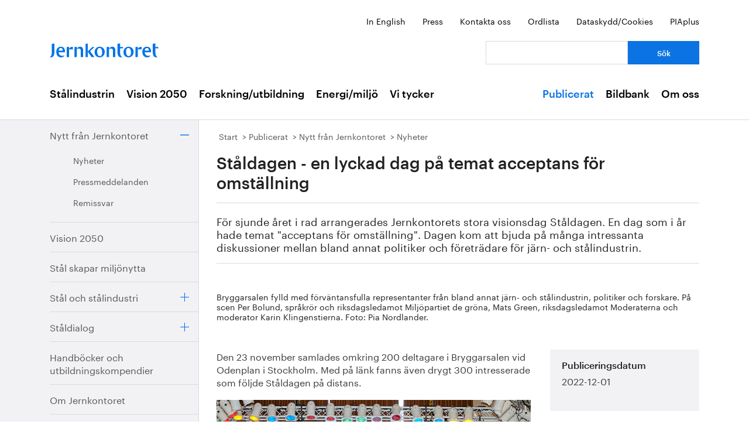

--- FILE ---
content_type: text/html; charset=utf-8
request_url: https://www.jernkontoret.se/sv/publicerat/nytt-fran-jernkontoret/nyheter/2022/staldagen---en-lyckad-dag-pa-temat-acceptans-for-omstallning/?_t_id=swzFrncR2OuXbYGPdwuBDQ%3D%3D&_t_uuid=0nqQhbtcTVio3LjWAJjITw&_t_q=och&_t_tags=language%3Asv%2Csiteid%3Afe2923cb-aad6-47c8-bdd1-2adaa21f5360%2Candquerymatch&_t_hit.id=Jernkontoret_Web_Models_Pages_NewsPage/_82a24d8f-e279-4b12-8dd2-1507cfa29a63_sv&_t_hit.pos=4
body_size: 35657
content:



<!DOCTYPE html>
<!--[if lt IE 7]>      <html class="no-js lt-ie9 lt-ie8 lt-ie7"> <![endif]-->
<!--[if IE 7]>         <html class="no-js lt-ie9 lt-ie8"> <![endif]-->
<!--[if IE 8]>         <html class="no-js lt-ie9"> <![endif]-->
<!--[if gt IE 8]><!-->
<!--<![endif]-->
<html lang="sv">
<head>
    <meta charset="utf-8" />
    <title>St&#229;ldagen - en lyckad dag p&#229; temat acceptans f&#246;r omst&#228;llning - Jernkontoret</title>
    <meta name="viewport" content="width=device-width, initial-scale=1">
    <link rel="shortcut icon" href="/favicon.ico">
    <link rel="apple-touch-icon" href="/touch-icon-small.png" />
    <link rel="apple-touch-icon" sizes="114x114" href="/touch-icon-big.png" />





    <meta name="title" content="St&#229;ldagen - en lyckad dag p&#229; temat acceptans f&#246;r omst&#228;llning - St&#229;ldagen - en lyckad dag p&#229; temat acceptans f&#246;r omst&#228;llning - Jernkontoret" />
    <meta name="description" content="F&#246;r sjunde &#229;ret i rad arrangerades Jernkontorets stora visionsdag St&#229;ldagen. En dag som i &#229;r hade temat &quot;acceptans f&#246;r omst&#228;llning&quot;. Dagen kom att bjuda p&#229; m&#229;nga intressanta diskussioner mellan bland annat politiker och f&#246;retr&#228;dare f&#246;r j&#228;rn- och st&#229;lindustrin." />
    <meta name="image" content="https://www.jernkontoret.se/globalassets/publicerat/nytt-fran-jk/nyheter/2022/staldagen-nyhet.jpg/SEOThumbnail" />
    <meta name="last-modified" content="2022-12-14T14:48:06" />
    <meta property="og:title" content="St&#229;ldagen - en lyckad dag p&#229; temat acceptans f&#246;r omst&#228;llning" />
    <meta property="og:site_name" content="St&#229;ldagen - en lyckad dag p&#229; temat acceptans f&#246;r omst&#228;llning - Jernkontoret" />
    <meta property="og:description" content="F&#246;r sjunde &#229;ret i rad arrangerades Jernkontorets stora visionsdag St&#229;ldagen. En dag som i &#229;r hade temat &quot;acceptans f&#246;r omst&#228;llning&quot;. Dagen kom att bjuda p&#229; m&#229;nga intressanta diskussioner mellan bland annat politiker och f&#246;retr&#228;dare f&#246;r j&#228;rn- och st&#229;lindustrin." />
    <meta property="og:type" content="article" />
    <meta property="og:url" content="https://www.jernkontoret.se/sv/publicerat/nytt-fran-jernkontoret/nyheter/2022/staldagen---en-lyckad-dag-pa-temat-acceptans-for-omstallning/?_t_id=swzFrncR2OuXbYGPdwuBDQ%3D%3D&amp;_t_uuid=0nqQhbtcTVio3LjWAJjITw&amp;_t_q=och&amp;_t_tags=language%3Asv%2Csiteid%3Afe2923cb-aad6-47c8-bdd1-2adaa21f5360%2Candquerymatch&amp;_t_hit.id=Jernkontoret_Web_Models_Pages_NewsPage/_82a24d8f-e279-4b12-8dd2-1507cfa29a63_sv&amp;_t_hit.pos=4" />
    <meta property="og:image" content="https://www.jernkontoret.se/globalassets/publicerat/nytt-fran-jk/nyheter/2022/staldagen-nyhet.jpg/SEOThumbnail" />
  <meta property="og:image:width" content="530" />
  <meta property="og:image:height" content="300" />
    <link rel="canonical" href="https://www.jernkontoret.se/sv/publicerat/nytt-fran-jernkontoret/nyheter/2022/staldagen---en-lyckad-dag-pa-temat-acceptans-for-omstallning/?_t_id=swzFrncR2OuXbYGPdwuBDQ%3D%3D&amp;_t_uuid=0nqQhbtcTVio3LjWAJjITw&amp;_t_q=och&amp;_t_tags=language%3Asv%2Csiteid%3Afe2923cb-aad6-47c8-bdd1-2adaa21f5360%2Candquerymatch&amp;_t_hit.id=Jernkontoret_Web_Models_Pages_NewsPage/_82a24d8f-e279-4b12-8dd2-1507cfa29a63_sv&amp;_t_hit.pos=4" />
        
    <!-- Matomo Tag Manager -->
    <script>
        var _mtm = window._mtm = window._mtm || [];
        _mtm.push({'mtm.startTime': (new Date().getTime()), 'event': 'mtm.Start'});
        var d=document, g=d.createElement('script'), s=d.getElementsByTagName('script')[0];
        g.async=true; g.src='https://analytics.hpscloud.se/js/container_nDOrAL5R.js'; s.parentNode.insertBefore(g,s);
    </script>
    <!-- End Matomo Tag Manager -->

    
    

    <!-- Google Tag Manager -->
    <script data-cookieconsent="ignore">
        (function (w, d, s, l, i) {
            w[l] = w[l] || []; w[l].push({ 'gtm.start': new Date().getTime(), event: 'gtm.js' });
            var f = d.getElementsByTagName(s)[0], j = d.createElement(s), dl = l != 'dataLayer' ? '&l=' + l : '';
            j.async = true; j.src = '//www.googletagmanager.com/gtm.js?id=' + i + dl; f.parentNode.insertBefore(j, f);
        })(window, document, 'script', 'dataLayer', 'GTM-NH6JWD');
    </script>
    <!-- End Google Tag Manager -->

    

    
    <script src="/Static/Javascript/foundation/modernizr.js" type="text/javascript"></script>
    <!--[if lt IE 9]>
      <script src="//cdnjs.cloudflare.com/ajax/libs/html5shiv/3.6.2/html5shiv.js"></script>
      <script src="//s3.amazonaws.com/nwapi/nwmatcher/nwmatcher-1.2.5-min.js"></script>
      <script src="//html5base.googlecode.com/svn-history/r38/trunk/js/selectivizr-1.0.3b.js"></script>
      <script src="//cdnjs.cloudflare.com/ajax/libs/respond.js/1.1.0/respond.min.js"></script>
    <![endif]-->
    <link rel="stylesheet" href="//ajax.googleapis.com/ajax/libs/jqueryui/1.10.4/themes/ui-lightness/jquery-ui.css">
    <link rel="stylesheet" type="text/css" href="/Static/Styles/Fonts/1610-DCKMYH.css">
    <link href="/Static/bundles/styles/Main.css?v=133866954480000000" rel="stylesheet">
</head>

<body data-epi-editing="False">

    <!-- Google Tag Manager (noscript) -->
    <noscript>
        <iframe src="//www.googletagmanager.com/ns.html?id=GTM-NH6JWD" height="0" width="0" style="display: none; visibility: hidden"></iframe>
    </noscript>
    <!-- End Google Tag Manager (noscript) -->

    <div id="fb-root"></div>
    <script>
    (function (d, s, id) {
        var js, fjs = d.getElementsByTagName(s)[0];
        if (d.getElementById(id)) return;
        js = d.createElement(s); js.id = id;
        js.src = "//connect.facebook.net/sv_SE/all.js#xfbml=1";
        fjs.parentNode.insertBefore(js, fjs);
    }(document, 'script', 'facebook-jssdk'));</script>

    
    






<!-- Mobile menu -->

<div class="hide-for-large-up">
  <div class="mobile-search">
<form action="/sv/soksida/" method="get">      <label for="quickSearchMobile" class="visuallyhidden">S&#246;k</label>
      <input name="searchQuery" id="quickSearchMobile" type="search" placeholder="Vad letar du efter?" class="hidden" />
      <a href="#" id="search-button" class="right">
      </a>
</form>  </div>
  <nav class="top-bar tab-bar mobile-navigation" data-topbar="true">
    <ul class="title-area">
      <li class="toggle-topbar"><a class="menu-icon" href="#"><span></span></a></li>
    </ul>
    <section class="top-bar-section clearfix">
      <ul>

          <li class=has-dropdown data-page-id="6">
    <a href="/sv/stalindustrin/">St&#229;lindustrin</a>

      <ul class="dropdown">
        <li class="title back js-generated">
          <h5><a href="javascript:void(0)">Tillbaka</a></h5>
        </li>
      </ul>

  </li>
  <li class=has-dropdown data-page-id="7748">
    <a href="/sv/vision-2050/">Vision 2050</a>

      <ul class="dropdown">
        <li class="title back js-generated">
          <h5><a href="javascript:void(0)">Tillbaka</a></h5>
        </li>
      </ul>

  </li>
  <li class=has-dropdown data-page-id="54">
    <a href="/sv/forskning--utbildning/">Forskning/utbildning</a>

      <ul class="dropdown">
        <li class="title back js-generated">
          <h5><a href="javascript:void(0)">Tillbaka</a></h5>
        </li>
      </ul>

  </li>
  <li class=has-dropdown data-page-id="55">
    <a href="/sv/energi--miljo/">Energi/milj&#246;</a>

      <ul class="dropdown">
        <li class="title back js-generated">
          <h5><a href="javascript:void(0)">Tillbaka</a></h5>
        </li>
      </ul>

  </li>
  <li class=has-dropdown data-page-id="11734">
    <a href="/sv/vi-tycker/">Vi tycker</a>

      <ul class="dropdown">
        <li class="title back js-generated">
          <h5><a href="javascript:void(0)">Tillbaka</a></h5>
        </li>
      </ul>

  </li>


            <li class=&#39;has-dropdown&#39; data-page-id="204">
              <a href="/sv/publicerat/">Publicerat</a>
                <ul class="dropdown">
                  <li class="title back js-generated">
                    <h5><a href="javascript:void(0)">Tillbaka</a></h5>
                  </li>
                </ul>
            </li>
            <li class=&#39;has-dropdown&#39; data-page-id="4800">
              <a href="/sv/bildbank1/">Bildbank</a>
                <ul class="dropdown">
                  <li class="title back js-generated">
                    <h5><a href="javascript:void(0)">Tillbaka</a></h5>
                  </li>
                </ul>
            </li>
            <li class=&#39;has-dropdown&#39; data-page-id="206">
              <a href="/sv/om-oss/">Om oss</a>
                <ul class="dropdown">
                  <li class="title back js-generated">
                    <h5><a href="javascript:void(0)">Tillbaka</a></h5>
                  </li>
                </ul>
            </li>

      </ul>
    </section>
  </nav>
  <nav class="function-menu-toggle clearfix hide">
    <ul class="left">
      <li id="fmToggler" class="functions-menu">
        <a class="expander" href="#">Funktionsmeny</a>
        <ul>
    <li>

<a href="/en/publications/news-from-jernkontoret/news/">In English</a>    </li>
    <li>

<a href="/sv/pressrum/">Press</a>    </li>
    <li>

<a href="/sv/om-oss/medarbetare/">Kontakta oss</a>    </li>
    <li>

<a href="/sv/om-oss/biblioteket/ordlista/ordlista-a/">Ordlista</a>    </li>
    <li>

<a href="/sv/dataskyddspolicy_cookies/">Dataskydd/Cookies</a>    </li>
    <li>

<a href="/sv/piaplus/">PIAplus</a>    </li>
</ul>


      </li>
    </ul>
  </nav>
</div>


<!--Quick links, logo, search-->
<header class="main-header">
  <div class="row hide-for-medium-down">
    <div class="small-12 columns">
      <ul class="unstyled-list right quicklinks">
    <li>

<a href="/en/publications/news-from-jernkontoret/news/">In English</a>    </li>
    <li>

<a href="/sv/pressrum/">Press</a>    </li>
    <li>

<a href="/sv/om-oss/medarbetare/">Kontakta oss</a>    </li>
    <li>

<a href="/sv/om-oss/biblioteket/ordlista/ordlista-a/">Ordlista</a>    </li>
    <li>

<a href="/sv/dataskyddspolicy_cookies/">Dataskydd/Cookies</a>    </li>
    <li>

<a href="/sv/piaplus/">PIAplus</a>    </li>
</ul>


    </div>
  </div>
  <div class="row">

    <div class="medium-12 large-8 columns">
      <div id="logo">
        <a href="/sv/" title="G&#229; till startsidan">

          <img src="/Static/Images/jernkontoret_blue_logo.svg" alt="Jernkontoret" />
        </a>
      </div>

    </div>
    <div class="medium-12 large-4 columns collapse-left hide-for-medium-down">
<form action="/sv/soksida/" method="get">        <div class="row collapse">
          <div class="small-8 columns">
            <label for="search" class="visuallyhidden">S&#246;k: </label>
            <input type="search" name="searchQuery" aria-label="Vad letar du efter?" id="quickSearchDesktop" />
          </div>
          <div class="small-4 columns">
            <input type="submit" value="S&#246;k" class="small cta-button expand" />
          </div>
        </div>
</form>    </div>
  </div>
</header>

<!-- Main menu -->
<nav class="hide-for-medium-down" id="mainNav">
  <div class="row">
    <div class="small-12 columns">

      <ul class="unstyled-list left">

                  <li class="hover-2" data-magellan-arrival="St&#229;lindustrin">
            <a href="/sv/stalindustrin/">St&#229;lindustrin</a>
          </li>
          <li class="hover-2" data-magellan-arrival="Vision 2050">
            <a href="/sv/vision-2050/">Vision 2050</a>
          </li>
          <li class="hover-2" data-magellan-arrival="Forskning/utbildning">
            <a href="/sv/forskning--utbildning/">Forskning/utbildning</a>
          </li>
          <li class="hover-2" data-magellan-arrival="Energi/milj&#246;">
            <a href="/sv/energi--miljo/">Energi/milj&#246;</a>
          </li>
          <li class="hover-2" data-magellan-arrival="Vi tycker">
            <a href="/sv/vi-tycker/">Vi tycker</a>
          </li>


      </ul>

      <ul class="unstyled-list right">
          <li class="hover-2 active">
            <a href="/sv/publicerat/">Publicerat</a>
          </li>
          <li class="hover-2">
            <a href="/sv/bildbank1/">Bildbank</a>
          </li>
          <li class="hover-2">
            <a href="/sv/om-oss/">Om oss</a>
          </li>
      </ul>
    </div>
  </div>
</nav>

    

<section id="content">
  <div class="row row-md-eq">
    <nav class="large-3 columns hide-for-medium-down side-nav-container">



  <ul class="sidenav">
      <li class="expanded" data-page-id="213" data-page-lang="sv">
    <span class="link-container">

      <a href="/sv/publicerat/nytt-fran-jernkontoret/">Nytt fr&#229;n Jernkontoret</a>



        <a href="#" class="expander contract"></a>

    </span>

      <ul class="sub-menu">
          <li class="expanded" data-page-id="651" data-page-lang="sv">
    <span class="link-container">

      <a href="/sv/publicerat/nytt-fran-jernkontoret/nyheter/">Nyheter</a>




    </span>

      <ul class="sub-menu">
        
      </ul>

  </li>
  <li data-page-id="650" data-page-lang="sv">
    <span class="link-container">

      <a href="/sv/publicerat/nytt-fran-jernkontoret/pressmeddelanden/">Pressmeddelanden</a>




    </span>


  </li>
  <li data-page-id="649" data-page-lang="sv">
    <span class="link-container">

      <a href="/sv/publicerat/nytt-fran-jernkontoret/remissvar/">Remissvar</a>




    </span>


  </li>

      </ul>

  </li>
  <li data-page-id="1803" data-page-lang="sv">
    <span class="link-container">

      <a href="/sv/publicerat/vision-2050/">Vision 2050</a>




    </span>


  </li>
  <li data-page-id="5921" data-page-lang="sv">
    <span class="link-container">

      <a href="/sv/publicerat/stal-skapar-miljonytta/">St&#229;l skapar milj&#246;nytta</a>




    </span>


  </li>
  <li data-page-id="1825" data-page-lang="sv">
    <span class="link-container">

      <a href="/sv/publicerat/stal-och-stalindustri/">St&#229;l och st&#229;lindustri</a>



        <a href="#" class="expander"></a>

    </span>


  </li>
  <li data-page-id="15477" data-page-lang="sv">
    <span class="link-container">

      <a href="/sv/publicerat/staldialog/">St&#229;ldialog</a>



        <a href="#" class="expander"></a>

    </span>


  </li>
  <li data-page-id="1830" data-page-lang="sv">
    <span class="link-container">

      <a href="/sv/publicerat/handbocker-och-utbildningskompendier/">Handb&#246;cker och utbildningskompendier</a>




    </span>


  </li>
  <li data-page-id="1843" data-page-lang="sv">
    <span class="link-container">

      <a href="/sv/publicerat/om-jernkontoret/">Om Jernkontoret</a>




    </span>


  </li>
  <li data-page-id="599" data-page-lang="sv">
    <span class="link-container">

      <a href="/sv/publicerat/forskning/">Forskning</a>



        <a href="#" class="expander"></a>

    </span>


  </li>
  <li data-page-id="9654" data-page-lang="sv">
    <span class="link-container">

      <a href="/sv/publicerat/bergshistoria/">Bergshistoria</a>



        <a href="#" class="expander"></a>

    </span>


  </li>
  <li data-page-id="783" data-page-lang="sv">
    <span class="link-container">

      <a href="/sv/publicerat/i-sociala-medier/">I sociala medier</a>




    </span>


  </li>

  </ul>

    </nav>

    <div class="large-9 column">
      <div class="article-content">
        

<div class="breadcrumbs-container">




<nav>
  <ul class="breadcrumbs">
      <li class="start">
    <a href="/sv/">Start</a>
  </li>
  <li class="">
    <a href="/sv/publicerat/">Publicerat</a>
  </li>
  <li class="">
    <a href="/sv/publicerat/nytt-fran-jernkontoret/">Nytt fr&#229;n Jernkontoret</a>
  </li>
  <li class="">
    <a href="/sv/publicerat/nytt-fran-jernkontoret/nyheter/">Nyheter</a>
  </li>

  </ul>
</nav>

</div>
<div class="main-content-container">
<header>

  <h1>
    St&#229;ldagen - en lyckad dag p&#229; temat acceptans f&#246;r omst&#228;llning
  </h1>
  <p>F&ouml;r sjunde &aring;ret i rad arrangerades Jernkontorets stora visionsdag St&aring;ldagen. En dag som i &aring;r hade temat "acceptans f&ouml;r omst&auml;llning". Dagen kom att bjuda p&aring; m&aring;nga intressanta diskussioner mellan bland annat politiker och f&ouml;retr&auml;dare f&ouml;r j&auml;rn- och st&aring;lindustrin.</p>

        <div class="left-in-edit baseContent full-width-main-image">
          

  <img src="/globalassets/publicerat/nytt-fran-jk/nyheter/2022/staldagen-nyhet.jpg" alt="" title="" class="image-file" />



            <figcaption class="caption caption-under"><p>Bryggarsalen fylld med f&ouml;rv&auml;ntansfulla representanter fr&aring;n bland annat j&auml;rn- och st&aring;lindustrin, politiker och forskare. P&aring; scen Per Bolund, spr&aring;kr&ouml;r och riksdagsledamot Milj&ouml;partiet de gr&ouml;na, Mats Green, riksdagsledamot Moderaterna och moderator Karin Klingenstierna. Foto: Pia Nordlander.</p></figcaption>
        </div>
</header>
  <div class="row">
    <div class="large-8 column">


    <div class="left-in-edit">
  <p>Den 23 november samlades omkring 200 deltagare i Bryggarsalen vid Odenplan i Stockholm. Med p&aring; l&auml;nk fanns &auml;ven drygt 300 intresserade som f&ouml;ljde St&aring;ldagen p&aring; distans.</p>
<p class="caption"><img src="/contentassets/a863c6c1e30e435ab0bc2f366d563644/forberedelser-staldagen.jpg" alt="" width="537" height="388" />F&ouml;rberedelser inf&ouml;r St&aring;ldagen 2022. Foto: Pia Nordlander.</p>
<p>Dagen inleddes med en analys av det politiska l&auml;get med <strong>Tove Lifvendahl</strong>, politisk chefredakt&ouml;r p&aring; Svenska Dagbladet. Tove lyfte ett antal viktiga tr&ouml;sklar som utm&auml;rker dagens eftervalssituation. D&auml;ribland den politiska instabilitet som r&aring;der och som anses vara det nya normala, den svenska konsensuskulturen samt den nya h&aring;rdare kravprofilen som st&auml;lls p&aring; politiker. Tove resonerade &auml;ven kring mediernas roll och hur den r&aring;dande elbristen pr&auml;glar de politiska samtalen.&nbsp;</p>
<p class="caption"><img src="/contentassets/a863c6c1e30e435ab0bc2f366d563644/annika-staldagen.jpg" alt="" width="539" height="389" />Annika Roos, vd Jernkontoret h&auml;lsar v&auml;lkommen till St&aring;ldagen 2022.<br />Foto: Pia Nordlander.</p>
<p><strong>Martin Lindqvist</strong>, vd och koncernchef p&aring; SSAB, tillsammans med Alleimas vd och koncernchef <strong>G&ouml;ran Bj&ouml;rkman,</strong> diskuterade vidare vilka fr&aring;gor som j&auml;rn- och st&aring;lindustrin ser som centrala f&ouml;r omst&auml;llningen. D&auml;refter involverades riksdagsledam&ouml;terna <strong>Louise Eklund</strong> (L), <strong>Muharrem Demirok</strong> (C), <strong>Camilla Brodin</strong> (KD), <strong>Mats Green</strong> (M), <strong>Isak From</strong> (S) och <strong>Per Bolund</strong> (MP) i en diskussion om kompetensf&ouml;rs&ouml;rjning, elf&ouml;rs&ouml;rjning och tillst&aring;ndsprocesser, samt hur man fr&aring;n politiskt h&aring;ll avser prioritera under den kommande mandatperioden. In v&auml;vdes &auml;ven EU-perspektivet d&auml;r EU-kommissionens bitr&auml;dande chef f&ouml;r representationen i Sverige, <strong>Erik von Pistohlkors</strong>, gav sin syn p&aring; hur vi uppn&aring;r en &ouml;kad acceptans f&ouml;r omst&auml;llningen av industrin och samh&auml;llet p&aring; EU-niv&aring;. <strong>Eva Blixt</strong>, r&aring;dgivare i milj&ouml;fr&aring;gor p&aring; Jernkontoret, delade synen med Erik att mer kan, och beh&ouml;vs, g&ouml;ras f&ouml;r att ge den svenska j&auml;rn- och st&aring;lindustrin en starkare r&ouml;st inom EU.</p>
<p class="caption"><img src="/contentassets/a863c6c1e30e435ab0bc2f366d563644/imageaiehn.png" alt="imageaiehn.png" width="536" height="357" />Emma Lefdal, Vice President Marketing and Corporate Communications, H&ouml;gan&auml;s, och Viktoria Karsberg, Head of Corporate Identity and Group Communications, SSAB, i diskussion med Tove Lifvendahl, politisk chefredakt&ouml;r, SvD. Foto: Pia Nordlander.</p>
<p>Som en avrundning av det politiska blocket gav Svenska Dagbladets politiska chefredakt&ouml;r Tove Lifvendahl, <strong>Viktoria Karsberg</strong>, Head of Corporate Identity and Group Communications p&aring; SSAB och <strong>Emma Lefdal</strong>, Vice President Marketing and Corporate Communications p&aring; H&ouml;gan&auml;s, sina reflektioner kring politikersamtalen. Det konstaterades att det finns en tydlig, och i stort gemensam, intention f&ouml;r omst&auml;llningen men det kvarst&aring;r att f&ouml;rst&aring; hur det ska realiseras i praktiken. Till exempel &auml;r alla &ouml;verens om att mer fossilfri elkraft beh&ouml;vs idag, men det kvarst&aring;r tydliga besked om hur det ska l&ouml;sas. &Auml;ven inom kompetensf&ouml;rs&ouml;rjning finns det mer att g&ouml;ra, fr&aring;n s&aring;v&auml;l politikens som j&auml;rn- och st&aring;lindustrins sida. Inte minst i att n&aring; ut till arbetss&ouml;kande och visa p&aring; den sp&auml;nnande bransch som j&auml;rn- och st&aring;lindustrin &auml;r och vilka m&ouml;jligheter som finns, inte minst kopplat till det omst&auml;llningsarbete som p&aring;g&aring;r.</p>
<p>Under den andra delen av dagen lyftes industrirevolutionen i norr d&auml;r <strong>Peter Larsson</strong>, regeringens samordnare i V&auml;sterbotten och Norrbotten, inledde med att summera sitt uppdrag. Efter detta f&ouml;rdes samtal med <strong>Carl Orrling</strong>, Vice President of Strategic Technical Development p&aring; SSAB och <strong>Carina Sammeli</strong>, kommunstyrelsens ordf&ouml;rande (S) i Lule&aring; kommun om samverkan och partnerskap i planerna p&aring; att bygga ett nytt integrerat elektrost&aring;lverk och valsverk i Lule&aring;. Samtalet tydliggjorde kraften i att arbeta tillsammans utifr&aring;n en gemensam m&aring;lbild.</p>
<p class="caption"><img src="/contentassets/a863c6c1e30e435ab0bc2f366d563644/imageop0td.png" alt="imageop0td.png" width="539" height="359" />Foto: Pia Nordlander.</p>
<p>&Auml;ven digitalisering och hur digitalisering kan bidra till effektivisering och optimering togs upp p&aring; St&aring;ldagen. <strong>Ola Nor&eacute;n</strong>, Head of Metallurgy p&aring; ABB, tydliggjorde inte minst digitaliseringens roll f&ouml;r att minska energi&aring;tg&aring;ng och &ndash; kostnader samt hur det kan bli en viktig pusselbit p&aring; f&ouml;retagens resa att bli fossilfria. Slutligen presenterade industrif&ouml;retr&auml;dare fr&aring;n H&ouml;gan&auml;s, <strong>Catharina Nordeman</strong>, Sustainability director, Alleima, <strong>Eva Lindh-Ulmgren</strong>, Head of Tube R&amp;D och Outokumpu, <strong>Marie Louise Falkland</strong>, Market Development &amp; Sustainable Solutions&nbsp;vad som &auml;r p&aring; g&aring;ng inom st&aring;lindustrin och omst&auml;llningsarbetet idag. Medverkande var &ouml;verens om att samverkan med kunder, anst&auml;llda och andra samarbetspartners &auml;r avg&ouml;rande f&ouml;r att n&aring; h&aring;llbarhetsm&aring;len och utveckla produkter som b&aring;de bidrar till omst&auml;llningen och st&auml;rker konkurrenskraften.</p>
<p>Eftersom Jernkontoret i &aring;r fyller 275 &aring;r avslutades dagen med en historisk summering om j&auml;rnets och st&aring;lets betydelse f&ouml;r samh&auml;llsutvecklingen med historikern och samh&auml;llsdebatt&ouml;ren <strong>Gunnar Wetterberg</strong>.</p>
<p class="caption"><img src="/contentassets/a863c6c1e30e435ab0bc2f366d563644/imagev73nr.png" alt="imagev73nr.png" width="530" height="353" />Historikern Gunnar Wetterberg ber&auml;ttar om j&auml;rnets och st&aring;lets betydelse f&ouml;r Sverige genom historien. Foto: Pia Nordlander.</p>
<p>Programmet avslutades med ett mingel f&ouml;r g&auml;sterna p&aring; plats i Bryggarsalen. Fr&aring;n Jernkontorets sida upplevdes dagen som mycket lyckad.</p>
<p style="padding-left: 40px;">&ndash; Det som framkommit i flertalet av presentationerna under St&aring;ldagen &auml;r att det beh&ouml;vs st&ouml;rre samverkan mellan industrin och andra samh&auml;llsakt&ouml;rer f&ouml;r att acceptansen f&ouml;r omst&auml;llningen ska m&ouml;jligg&ouml;ras. Det &auml;r tydligt att st&aring;lindustrin redan ligger i framkant n&auml;r det kommer till omst&auml;llningen men vi m&aring;ste vara mer kreativa tillsammans med andra f&ouml;r att vi ska lyckas p&aring; alla plan, summerar <strong>Annika Roos</strong>, vd f&ouml;r Jernkontoret.</p>
<h3>Ta del av St&aring;ldagen 2022 i efterhand:<br /><iframe src="//www.youtube.com/embed/HpGFSaf2E2g" width="560" height="314" allowfullscreen="allowfullscreen"></iframe></h3>
<h3><br /><a title="St&aring;ldagen 2022" href="/sv/stalindustrin/staldagen/" target="_top">L&auml;s mer om St&aring;ldagen p&aring; www.staldagen.se</a></h3>
<p>__</p>
<h4>Se korta intervjuer med n&aring;gra av talarna p&aring; St&aring;ldagen:</h4>
<p>(Youtube &ouml;ppnas i nytt f&ouml;nster)</p>
<p><strong><a title="Jernkontorets Youtube-kanal (youtube.com)" href="https://www.youtube.com/watch?v=ev00tphpA30&amp;t=30s" target="_blank" rel="noopener">Annika Roos, vd Jernkontoret</a></strong></p>
<p><strong><a title="Jernkontorets Youtube-kanal (youtube.com)" href="https://www.youtube.com/watch?v=QqSUsYUOX0o" target="_blank" rel="noopener">Martin Lindqvist, SSAB</a> </strong></p>
<p><strong><a title="(youtube.com)" href="https://www.youtube.com/watch?v=HnjHK_NIMDw" target="_blank" rel="noopener">Erik von Pistohlkors, EU-kommissionen</a></strong></p>
<p><a title="Jernkontorets Youtube-kanal (youtube.com)" href="https://www.youtube.com/watch?v=dzN48k65WdM" target="_blank" rel="noopener"><strong>Eva Blixt, Jernkontoret</strong></a></p>
<p><strong><a title="Jernkontorets Youtube-kanal (youtube.com)" href="https://www.youtube.com/watch?v=BN5EiSEq22Y" target="_blank" rel="noopener">Mats Green (M)</a></strong></p>
<p><strong><a title="Jernkontorets Youtube-kanal (youtube.com)" href="https://www.youtube.com/watch?v=FVEOWJIYOXk" target="_blank" rel="noopener">Camilla Brodin (KD)</a></strong></p>
<p><strong><a title="Jernkontorets Youtube-kanal (youtube.com)" href="https://www.youtube.com/watch?v=wSCph0DEs8U" target="_blank" rel="noopener">Isak From (S)</a></strong></p>
<p><strong><a title="Jernkontorets Youtube-kanal (youtube.com)" href="https://www.youtube.com/watch?v=lOv7Dz4Lguw" target="_blank" rel="noopener">Carina Sammeli, Lule&aring; Kommun</a></strong></p>
<p><strong><a title="Jernkontorets Youtube-kanal (youtube.com)" href="https://www.youtube.com/watch?v=02Ja8wb1lpk" target="_blank" rel="noopener">Peter Larsson, regeringens samordnare</a></strong></p>
<p><strong><a title="Jernkontorets Youtube-kanal (youtube.com)" href="https://www.youtube.com/watch?v=zeqLuzyem1Q" target="_blank" rel="noopener">Emma Lefdal, H&ouml;gan&auml;s</a></strong></p>
<p class="caption"><strong><img src="/contentassets/a863c6c1e30e435ab0bc2f366d563644/imagebgjp.png" alt="" width="532" height="398" /></strong>Ett axplock fr&aring;n St&aring;ldagen 2022. Foto: Pia Nordlander.</p>
</div>


      








<div class="article-footer">
  <div class="row">
    <div class="medium-6 columns">
      <div class="date-container">
        <span class="article-footer-heading">
          
				Senast uppdaterad
			
        </span>
        <time>2022-12-14</time>
      </div>
    </div>

    <div class="medium-6 columns">
      <ul class="no-bullet clearfix">
        <li class="social">
          <span class="article-footer-heading">
            
				Dela
			
          </span>
          <!-- Facebook -->
          <a href="http://www.facebook.com/sharer.php?u=https://www.jernkontoret.se/sv/publicerat/nytt-fran-jernkontoret/nyheter/2022/staldagen---en-lyckad-dag-pa-temat-acceptans-for-omstallning/?_t_id=swzFrncR2OuXbYGPdwuBDQ%3D%3D&amp;_t_uuid=0nqQhbtcTVio3LjWAJjITw&amp;_t_q=och&amp;_t_tags=language%3Asv%2Csiteid%3Afe2923cb-aad6-47c8-bdd1-2adaa21f5360%2Candquerymatch&amp;_t_hit.id=Jernkontoret_Web_Models_Pages_NewsPage/_82a24d8f-e279-4b12-8dd2-1507cfa29a63_sv&amp;_t_hit.pos=4" target="_blank">
            <img src="/static/images/facebook.svg" class="facebook-icon" alt="Facebook" />
          </a>

          <!-- LinkedIn -->
          <a href="http://www.linkedin.com/shareArticle?mini=true&url=https://www.jernkontoret.se/sv/publicerat/nytt-fran-jernkontoret/nyheter/2022/staldagen---en-lyckad-dag-pa-temat-acceptans-for-omstallning/?_t_id=swzFrncR2OuXbYGPdwuBDQ%3D%3D&amp;_t_uuid=0nqQhbtcTVio3LjWAJjITw&amp;_t_q=och&amp;_t_tags=language%3Asv%2Csiteid%3Afe2923cb-aad6-47c8-bdd1-2adaa21f5360%2Candquerymatch&amp;_t_hit.id=Jernkontoret_Web_Models_Pages_NewsPage/_82a24d8f-e279-4b12-8dd2-1507cfa29a63_sv&amp;_t_hit.pos=4" target="_blank">
            <img src="/static/images/linkedin.svg" class="linkedin-icon" alt="LinkedIn" />
          </a>

        </li>
      </ul>
    </div>
  </div>




</div>



    </div>

    <div class="large-4 column">
      <aside id="sidebar" class="left-in-edit">
          <div class="row">

              
        <div class="block large-12 columns">
            <div class="content grey" id="importantInformation">
                    <h3>
				Publiceringsdatum
			</h3>
                    <date>2022-12-01</date>
            </div>
        </div>



                  <div class="contentArea">

                      


                      
    

                  </div>
                                <div class="contentArea">
                      
    <div><div class="block contactpage  RelatedDocuments large-12 columns">


<div>
  <div class="puff puff-contact">

    <div class="image-container">
      

  <img src="/globalassets/om-oss/medarbetare/stora-foton/hanna.jpg?height=200&amp;width=400&amp;mode=crop&amp;scale=both" alt="" class="image-file" />


    </div>

    <div class="text-container">

      <h2>Kontaktperson</h2>

      <h3 class="puff-contact-heading">Hanna Escobar-Jansson</h3>

      <p class="title">Kommunikationsdirekt&#246;r</p>

      <ul class="unstyled-list unpadded">
        <li>Telefon <a href="tel:08 679 17 27">08 679 17 27</a></li>
        <li><a href="mailto:hanna.escobar-jansson@jernkontoret.se" aria-label="E-post hanna.escobar-jansson@jernkontoret.se">Skicka e-post</a></li>
      </ul>

      <a href="/sv/om-oss/medarbetare/hanna-escobar-jansson/">  L&#228;s mer<span class="show-for-sr">om Hanna Escobar-Jansson</span></a>

    </div>
  </div>
</div>


</div><div class="block contactpage  RelatedDocuments large-12 columns">


<div>
  <div class="puff puff-contact">

    <div class="image-container">
      

  <img src="/globalassets/om-oss/medarbetare/stora-foton/annika.jpg?height=200&amp;width=400&amp;mode=crop&amp;scale=both" alt="" class="image-file" />


    </div>

    <div class="text-container">

      <h2>Kontaktperson</h2>

      <h3 class="puff-contact-heading">Annika Roos</h3>

      <p class="title">Verkst&#228;llande direkt&#246;r</p>

      <ul class="unstyled-list unpadded">
        <li>Telefon <a href="tel:08 679 17 01">08 679 17 01</a></li>
        <li><a href="mailto:annika.roos@jernkontoret.se" aria-label="E-post annika.roos@jernkontoret.se">Skicka e-post</a></li>
      </ul>

      <a href="/sv/om-oss/medarbetare/annika-roos/">  L&#228;s mer<span class="show-for-sr">om Annika Roos</span></a>

    </div>
  </div>
</div>


</div></div>

                  </div>

              <a href="#" id="backUp" class="hide">Till sidans topp</a>
          </div>
      </aside>
    </div>
  </div>
</div>


<div class="row">
  
</div>

      </div>
    </div>
  </div>
</section>



<footer>
    <div class="footer-container">
        <div class="row footer-inner">
            <div class="large-3 medium-3 columns footer-img">
                <a href="/sv/">
                    <img src="/Static/Images/jernkontoret_white_logo.svg"
                         alt="G&#229; till startsidan" />
                </a>
            </div>
            <div class="large-3 medium-3 columns">
                <h2>Jernkontoret</h2>

<ul>
<li><a title="Postadress" href="https://www.google.se/maps/place/Jernkontoret/@59.3315912,18.0703586,17z/data=!3m1!4b1!4m5!3m4!1s0x465f9d595eb9fda7:0x575630507965734e!8m2!3d59.3315885!4d18.0725473?hl=sv" target="_blank" rel="noopener">Box 1721, 111 87 Stockholm</a></li>
<li><a title="Bes&ouml;ksadress: Kungstr&auml;dg&aring;rdsgatan 10" href="https://www.google.se/maps/place/Jernkontoret/@59.3315912,18.0703586,17z/data=!3m1!4b1!4m5!3m4!1s0x465f9d595eb9fda7:0x575630507965734e!8m2!3d59.3315885!4d18.0725473?hl=sv" target="_blank" rel="noopener">Kungstr&auml;dg&aring;rdsgatan 10</a></li>
<li><a title="office@jernkontoret.se" href="mailto:office@jernkontoret.se">office@jernkontoret.se</a></li>
<li><a href="tel:+4686791700">08 679 17 00</a></li>
</ul>
<p>&nbsp;<br /><a title="Hanna Escobar-Jansson" href="/sv/om-oss/medarbetare/hanna-escobar-jansson/" target="_top">Ansvarig utgivare:<br />Hanna Escobar-Jansson</a></p>
            </div>
            <div class="large-3 medium-3 columns">
                <h2>Bes&#246;k &#228;ven:</h2>

<ul>
    <li>

<a href="http://www.metalliskamaterial.se/">Metalliska material</a>    </li>
    <li>

<a href="https://swedishmetalsandminerals.se/">Swedish Metals &amp; Minerals</a>    </li>
    <li>

<a href="http://www.energihandboken.se/">Energihandboken</a>    </li>
    <li>

<a href="http://www.metallkompetens.se/">Metallkompetens</a>    </li>
    <li>

<a href="http://www.jarnkoll.com/">J&#228;rnkoll</a>    </li>
</ul>


            </div>
            <div class="large-3 medium-3 columns">
                <h2>F&#246;lj oss:</h2>

<ul>
    <li>

<a href="http://www.facebook.com/jernkontoret">Facebook</a>    </li>
    <li>

<a href="http://se.linkedin.com/company/jernkontoret">Linkedin</a>    </li>
    <li>

<a href="http://www.youtube.com/jernkontoret">Youtube</a>    </li>
    <li>

<a href="/sv/nyhetsbrev/">&#168;</a>    </li>
    <li>

<a href="/sv/nyhetsbrev/">H&#228;r kan du anm&#228;la dig till Jernkontorets nyhetsbrev</a>    </li>
</ul>



                
            </div>
        </div>
    </div>
</footer>

    <script type="text/javascript" src="https://dl.episerver.net/13.6.1/epi-util/find.js"></script>
<script type="text/javascript">
if(typeof FindApi === 'function'){var api = new FindApi();api.setApplicationUrl('/');api.setServiceApiBaseUrl('/find_v2/');api.processEventFromCurrentUri();api.bindWindowEvents();api.bindAClickEvent();api.sendBufferedEvents();}
</script>


    <script src="//ajax.googleapis.com/ajax/libs/jquery/2.0.3/jquery.min.js"></script>
    <script src="//ajax.googleapis.com/ajax/libs/jqueryui/1.10.4/jquery-ui.min.js"></script>
    <script>window.jQuery || document.write('<script src="Static/Javascript/foundation/jquery.js"><\/script>')</script>

    <script src="/Static/bundles/scripts/footer.js?v=133866954480000000"></script>

    <script type="text/javascript">
        $(document).foundation();
    </script>

    
  

</body>
</html>
